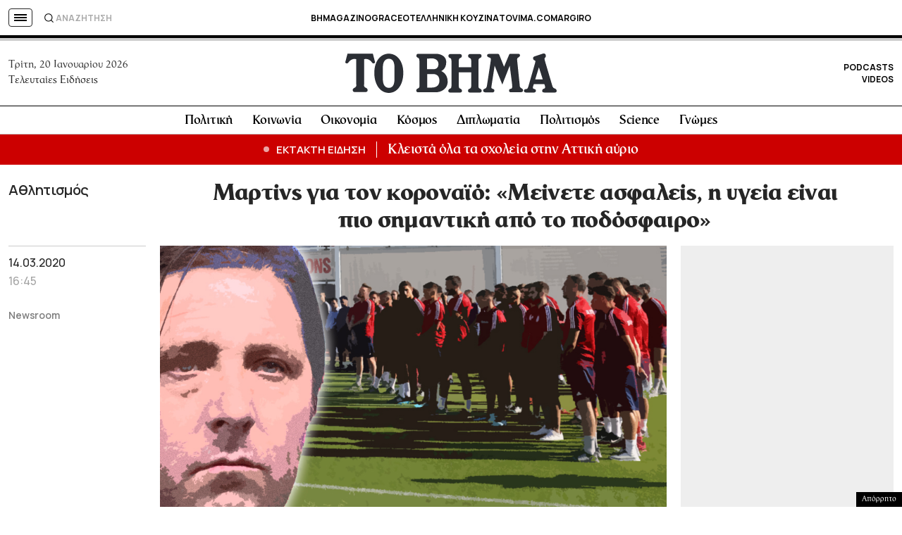

--- FILE ---
content_type: text/html; charset=utf-8
request_url: https://www.google.com/recaptcha/api2/aframe
body_size: 179
content:
<!DOCTYPE HTML><html><head><meta http-equiv="content-type" content="text/html; charset=UTF-8"></head><body><script nonce="qoip4leE8Vy4uUvdN2zccg">/** Anti-fraud and anti-abuse applications only. See google.com/recaptcha */ try{var clients={'sodar':'https://pagead2.googlesyndication.com/pagead/sodar?'};window.addEventListener("message",function(a){try{if(a.source===window.parent){var b=JSON.parse(a.data);var c=clients[b['id']];if(c){var d=document.createElement('img');d.src=c+b['params']+'&rc='+(localStorage.getItem("rc::a")?sessionStorage.getItem("rc::b"):"");window.document.body.appendChild(d);sessionStorage.setItem("rc::e",parseInt(sessionStorage.getItem("rc::e")||0)+1);localStorage.setItem("rc::h",'1768919998808');}}}catch(b){}});window.parent.postMessage("_grecaptcha_ready", "*");}catch(b){}</script></body></html>

--- FILE ---
content_type: application/javascript; charset=utf-8
request_url: https://fundingchoicesmessages.google.com/f/AGSKWxXyw_aUVgOmBjTx3AmNPhkw97DNugzpLqhGEsqYV4dRaUkWX7bGRBM9JoeFVxX2sG4SwijdpUP_VDYdjksSWvuWwmqvLt_55VrIHiRLG6jDspMSPiWwVUVvC_thP5a4nFhxPR0Fs0ILrNHEgNGjjLRKmJcK2H7kHfCKpBp_Eo5HsHk9ZLHHOe8tD0Fv/_/adstorage./viagogoads./transad.-ads4.htm/bundles/ads-
body_size: -1293
content:
window['e4160ef6-36ef-4c81-9bb4-f5a70815b47d'] = true;